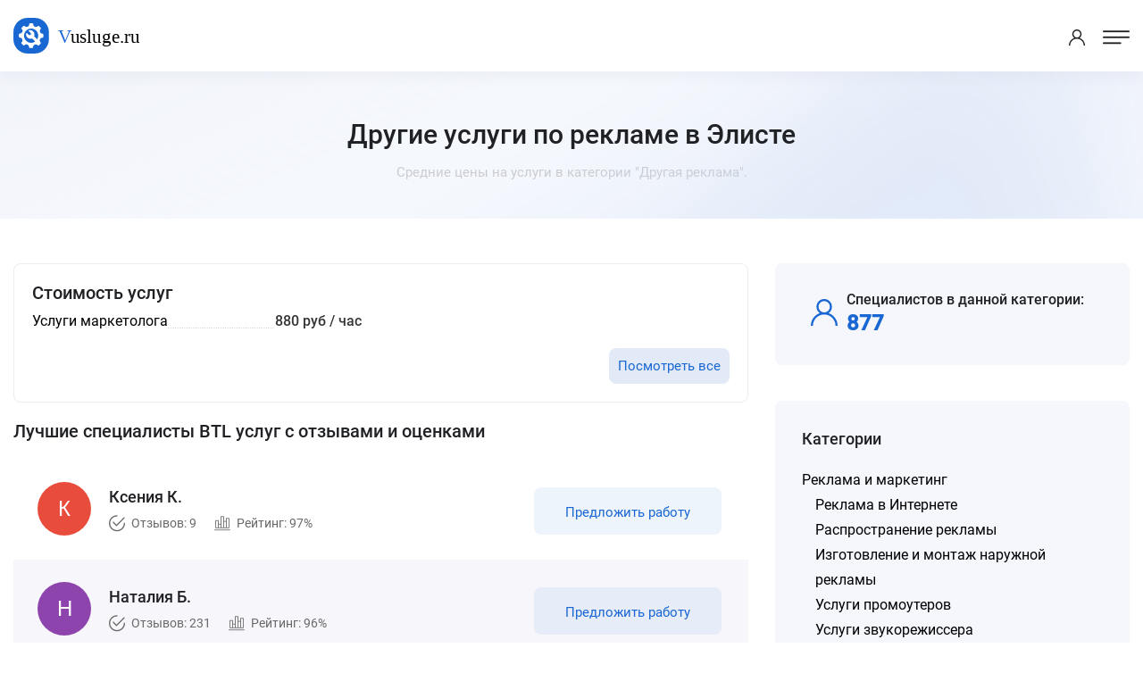

--- FILE ---
content_type: text/html; charset=UTF-8
request_url: https://elista.vusluge.ru/category/drugie-uslugi-po-reklame
body_size: 19713
content:
<!DOCTYPE html>
<html lang="ru">
<head>
<meta charset="utf-8">
<title>Другая реклама Элиста - Цены 2026, Стоимость - Vusluge.ru</title>
<meta name="description" content='Другие услуги по рекламе в Элисте по лучшим ценам от проверенных специалистов. Оформить заявку можно всего за пару минут.'>

<!-- Stylesheets -->
<link href="/css/bootstrap.css?v=2.3" rel="stylesheet">
<link href="/css/style.css?v=2.3" rel="stylesheet">
<link href="/css/responsive.css?v=2.3" rel="stylesheet">

<link rel="shortcut icon" href="/images/favicon.png" type="image/x-icon">
<link rel="icon" href="/images/favicon.png" type="image/x-icon">

<!-- Responsive -->
<meta http-equiv="X-UA-Compatible" content="IE=edge">
<meta name="viewport" content="width=device-width, initial-scale=1.0, maximum-scale=1.0, user-scalable=0">
<!--[if lt IE 9]><script src="https://cdnjs.cloudflare.com/ajax/libs/html5shiv/3.7.3/html5shiv.js"></script><![endif]-->
<!--[if lt IE 9]><script src="js/respond.js"></script><![endif]-->
</head>

<body data-usluga="Другая реклама">

<div class="page-wrapper">

    <!-- Preloader -->
    <!--<div class="preloader"></div>-->

    <!-- Header Span -->
    <span class="header-span"></span>
    
    <!-- Main Header-->
    <header class="main-header">
        
        <!-- Main box -->
        <div class="main-box">
            <!--Nav Outer -->
            <div class="nav-outer">
                <div class="logo-box">
                    <div class="logo"><a href="https://elista.vusluge.ru/"><img src="/images/logo.svg" alt="" title=""></a></div>
                </div>

                <nav class="nav main-menu">
                    <ul class="navigation" id="navbar">
                        <li class="current dropdown">
                            <a href="https://elista.vusluge.ru/">Главная</a>
                        </li>

                        <li class="current dropdown">
                            <a href="https://elista.vusluge.ru/all-category">Все категории</a>
                        </li>

                        <li class="current dropdown">
                            <a href="https://elista.vusluge.ru/all-price">Все прайсы</a>
                        </li>

                        <li class="current dropdown">
                            <a href="https://elista.vusluge.ru/all-service">Популярные услуги</a>
                        </li>

                        <li class="current dropdown">
                            <a href="https://elista.vusluge.ru/all-town">Другие города</a>
                        </li>
                        
                    </ul>
                </nav>
                <!-- Main Menu End-->
            </div>

            <div class="outer-box">
                <div class="btn-box">
                    <a href="/login-popup.html" class="theme-btn btn-style-three call-modal">Войти</a>
                    <a href="/register-popup.html" class="theme-btn btn-style-one call-modal">Стать специалистом</a>
                </div>
            </div>
        </div>

        <!-- Mobile Header -->
        <div class="mobile-header">
            <div class="logo"><a href="https://elista.vusluge.ru/"><img src="/images/logo.svg" alt="" title=""></a></div>

            <!--Nav Box-->
            <div class="nav-outer clearfix">

                <div class="outer-box">
                    <!-- Login/Register -->
                    <div class="login-box"> 
                        <a href="/login-popup.html" class="call-modal"><span class="icon-user"></span></a>
                    </div>

                    <a href="#nav-mobile" class="mobile-nav-toggler"><span class="flaticon-menu-1"></span></a>
                </div>
            </div>
        </div>

        <!-- Mobile Nav -->
        <div id="nav-mobile"></div>
    </header>
    <!--End Main Header -->
    <!--Page Title-->
    <section class="page-title">
        <div class="auto-container">
            <div class="title-outer">
                <h1>Другие услуги по рекламе в Элисте</h1>
                <p>Средние цены на услуги в категории "Другая реклама".</p>
            </div>
        </div>
    </section>
    <!--End Page Title-->

    <!-- Listing Section -->
    <section class="ls-section">
        <div class="auto-container">    
            <div class="row">

                
                <div class="content-column col-lg-8 col-md-12 col-sm-12">
                                <div class="job-overview-two">
                    <h2>Стоимость услуг</h2>
                    <ul>
                        <li class="oneline"><div class="griditem griditem_exp"><a href="https://elista.vusluge.ru/prices/uslugi-marketologa"><span>Услуги маркетолога</span></a></div> <span class="griditem">880 руб / час</span></li>                    </ul>
                    <span class="moreprice"><a href="/prices/category/drugie-uslugi-po-reklame" class="theme-btn btn-style-three smallbut">Посмотреть все</a></span>                </div>
                                <div class="sec-title">
                    <h2>Лучшие специалисты BTL услуг с отзывами и оценками</h2>
                </div>
                                <div class="outer-box">
                    
<div class="job-block-five">
    <div class="inner-box">
        <div class="content">
            <span class="company-logo"><img data-radius="5" data-name="Ксения К." class="user-img"></span>
            <div class="name">Ксения К.</div>
            <ul class="job-info">
                <li><span class="icon flaticon-checked"></span> Отзывов: 9</li>
                <li><span class="icon flaticon-bar-chart"></span> Рейтинг: 97%</li>
            </ul>
        </div>
        <a href="/login-popup.html" class="theme-btn btn-style-three call-modal">Предложить работу</a>
    </div>
</div>

<div class="job-block-five">
    <div class="inner-box">
        <div class="content">
            <span class="company-logo"><img data-radius="5" data-name="Наталия Б." class="user-img"></span>
            <div class="name">Наталия Б.</div>
            <ul class="job-info">
                <li><span class="icon flaticon-checked"></span> Отзывов: 231</li>
                <li><span class="icon flaticon-bar-chart"></span> Рейтинг: 96%</li>
            </ul>
        </div>
        <a href="/login-popup.html" class="theme-btn btn-style-three call-modal">Предложить работу</a>
    </div>
</div>

<div class="job-block-five">
    <div class="inner-box">
        <div class="content">
            <span class="company-logo"><img data-radius="5" data-name="Сергей С." class="user-img"></span>
            <div class="name">Сергей С.</div>
            <ul class="job-info">
                <li><span class="icon flaticon-checked"></span> Отзывов: 6</li>
                <li><span class="icon flaticon-bar-chart"></span> Рейтинг: 95%</li>
            </ul>
        </div>
        <a href="/login-popup.html" class="theme-btn btn-style-three call-modal">Предложить работу</a>
    </div>
</div>

<div class="job-block-five">
    <div class="inner-box">
        <div class="content">
            <span class="company-logo"><img data-radius="5" data-name="Андрей К." class="user-img"></span>
            <div class="name">Андрей К.</div>
            <ul class="job-info">
                <li><span class="icon flaticon-checked"></span> Отзывов: 7</li>
                <li><span class="icon flaticon-bar-chart"></span> Рейтинг: 95%</li>
            </ul>
        </div>
        <a href="/login-popup.html" class="theme-btn btn-style-three call-modal">Предложить работу</a>
    </div>
</div>

<div class="job-block-five">
    <div class="inner-box">
        <div class="content">
            <span class="company-logo"><img data-radius="5" data-name="Александр Н." class="user-img"></span>
            <div class="name">Александр Н.</div>
            <ul class="job-info">
                <li><span class="icon flaticon-checked"></span> Отзывов: 468</li>
                <li><span class="icon flaticon-bar-chart"></span> Рейтинг: 92%</li>
            </ul>
        </div>
        <a href="/login-popup.html" class="theme-btn btn-style-three call-modal">Предложить работу</a>
    </div>
</div>

<div class="job-block-five">
    <div class="inner-box">
        <div class="content">
            <span class="company-logo"><img data-radius="5" data-name="Денис Р." class="user-img"></span>
            <div class="name">Денис Р.</div>
            <ul class="job-info">
                <li><span class="icon flaticon-checked"></span> Отзывов: 21</li>
                <li><span class="icon flaticon-bar-chart"></span> Рейтинг: 92%</li>
            </ul>
        </div>
        <a href="/login-popup.html" class="theme-btn btn-style-three call-modal">Предложить работу</a>
    </div>
</div>

<div class="job-block-five">
    <div class="inner-box">
        <div class="content">
            <span class="company-logo"><img data-radius="5" data-name="Николай П." class="user-img"></span>
            <div class="name">Николай П.</div>
            <ul class="job-info">
                <li><span class="icon flaticon-checked"></span> Отзывов: 41</li>
                <li><span class="icon flaticon-bar-chart"></span> Рейтинг: 90%</li>
            </ul>
        </div>
        <a href="/login-popup.html" class="theme-btn btn-style-three call-modal">Предложить работу</a>
    </div>
</div>

<div class="job-block-five">
    <div class="inner-box">
        <div class="content">
            <span class="company-logo"><img data-radius="5" data-name="Сергей К." class="user-img"></span>
            <div class="name">Сергей К.</div>
            <ul class="job-info">
                <li><span class="icon flaticon-checked"></span> Отзывов: 9</li>
                <li><span class="icon flaticon-bar-chart"></span> Рейтинг: 85%</li>
            </ul>
        </div>
        <a href="/login-popup.html" class="theme-btn btn-style-three call-modal">Предложить работу</a>
    </div>
</div>

<div class="job-block-five">
    <div class="inner-box">
        <div class="content">
            <span class="company-logo"><img data-radius="5" data-name="Елена Г." class="user-img"></span>
            <div class="name">Елена Г.</div>
            <ul class="job-info">
                <li><span class="icon flaticon-checked"></span> Отзывов: 4</li>
                <li><span class="icon flaticon-bar-chart"></span> Рейтинг: 69%</li>
            </ul>
        </div>
        <a href="/login-popup.html" class="theme-btn btn-style-three call-modal">Предложить работу</a>
    </div>
</div>

<div class="job-block-five">
    <div class="inner-box">
        <div class="content">
            <span class="company-logo"><img data-radius="5" data-name="Виктор Ш." class="user-img"></span>
            <div class="name">Виктор Ш.</div>
            <ul class="job-info">
                <li><span class="icon flaticon-checked"></span> Отзывов: 3</li>
                <li><span class="icon flaticon-bar-chart"></span> Рейтинг: 3%</li>
            </ul>
        </div>
        <a href="/login-popup.html" class="theme-btn btn-style-three call-modal">Предложить работу</a>
    </div>
</div>
      
                </div>
                                                </div>


                <!-- Filters Column -->
                <div class="filters-column col-lg-4 col-md-12 col-sm-12">
                    <div class="inner-column">
                                                <div class="sidebar-widget">
                                <div class="widget-content">
                                    <ul class="job-overview">
                                        <li>
                                            <i class="icon icon-user-2"></i>
                                            <h5>Специалистов в данной категории:</h5>
                                            <span>877</span>
                                        </li>
                                    </ul>
                                </div>

                            </div>
                        <div class="sidebar-widget">
                                <!-- Job Skills -->
                                <span class="widget-title">Категории</span>
                                <div class="widget-content">
                                    <ul class="category">
                                        <li class="main"><a href="https://elista.vusluge.ru/category/reklama-marketing-pr">Реклама и маркетинг</a><ul><li><a href="https://elista.vusluge.ru/category/reklama-v-internete">Реклама в Интернете</a></li><li><a href="https://elista.vusluge.ru/category/razdacha-listovok">Распространение рекламы</a></li><li><a href="https://elista.vusluge.ru/category/izgotovlenie-i-montazh-naruzhnoj-reklamy">Изготовление и монтаж наружной рекламы</a></li><li><a href="https://elista.vusluge.ru/category/promouteri">Услуги промоутеров</a></li><li><a href="https://elista.vusluge.ru/category/uslugi-zvukorezhissera">Услуги звукорежиссера</a></li><li><a href="https://elista.vusluge.ru/category/modeli">Услуги модели</a></li><li><span>Другая реклама</span></li></ul></li>
                                    </ul>
                                </div>
                            </div>
                                                <div class="sidebar-widget">
                                <!-- Job Skills -->
                                <span class="widget-title">Еще искали</span>
                                <div class="widget-content">
                                    <ul class="job-skills">
                                        <li><a href="https://elista.vusluge.ru/tag/soprovozhdenie-na-meropriyatiya">Сопровождение на мероприятия</a></li><li><a href="https://elista.vusluge.ru/tag/brending">Брендинг</a></li><li><a href="https://elista.vusluge.ru/tag/bannernaya-reklama-v-internete">Баннерная реклама в интернете</a></li><li><a href="https://elista.vusluge.ru/tag/model-na-strizhku">Модель на стрижку</a></li><li><a href="https://elista.vusluge.ru/tag/model-dlya-makiyazha">Модель для макияжа</a></li><li><a href="https://elista.vusluge.ru/tag/reklamnoe-agentstvo">Рекламное агентство</a></li><li><a href="https://elista.vusluge.ru/tag/model-na-narashivanie-volos">Модель на наращивание волос</a></li><li><a href="https://elista.vusluge.ru/tag/razdacha-listovok-v-chas">Раздача листовок в час</a></li><li><a href="https://elista.vusluge.ru/tag/zakazat-naruzhnuyu-reklamu">Заказать наружную рекламу</a></li><li><a href="https://elista.vusluge.ru/tag/model-dlya-fotosuemki">Модель для фотосъемки</a></li>                                    </ul>
                                </div>
                            </div>
                                                
                        <div class="sidebar-widget">
                                <!-- Job Skills -->
                                <span class="widget-title">Другие города</span>
                                <div class="widget-content">
                                        <a href="https://bratsk.vusluge.ru/category/drugie-uslugi-po-reklame">Братск</a>, <a href="https://tobolsk.vusluge.ru/category/drugie-uslugi-po-reklame">Тобольск</a>, <a href="https://sibay.vusluge.ru/category/drugie-uslugi-po-reklame">Сибай</a>, <a href="https://astrahan.vusluge.ru/category/drugie-uslugi-po-reklame">Астрахань</a>, <a href="https://hanty-mansiysk.vusluge.ru/category/drugie-uslugi-po-reklame">Ханты-Мансийск</a>, <a href="https://dolgoprudnyy.vusluge.ru/category/drugie-uslugi-po-reklame">Долгопрудный</a>, <a href="https://troick.vusluge.ru/category/drugie-uslugi-po-reklame">Троицк</a>, <a href="https://arhangelsk.vusluge.ru/category/drugie-uslugi-po-reklame">Архангельск</a>, <a href="https://chehov.vusluge.ru/category/drugie-uslugi-po-reklame">Чехов</a>, <a href="https://pskov.vusluge.ru/category/drugie-uslugi-po-reklame">Псков</a>, <a href="https://kamensk-uralskiy.vusluge.ru/category/drugie-uslugi-po-reklame">Каменск-Уральский</a>, <a href="https://rostov-na-donu.vusluge.ru/category/drugie-uslugi-po-reklame">Ростов-на-Дону</a>, <a href="https://podolsk.vusluge.ru/category/drugie-uslugi-po-reklame">Подольск</a>, <a href="https://anjero-sudjensk.vusluge.ru/category/drugie-uslugi-po-reklame">Анжеро-Судженск</a>, <a href="https://orsk.vusluge.ru/category/drugie-uslugi-po-reklame">Орск</a>                                </div>
                            </div>
                        <!-- Call To Action -->
                        <div class="call-to-action-four">
                            <span class="wtitle">Хотите выполнять заказы?</span>
                            <p>Пройдите регистрацию и присоеденитесь к другим специалистам.</p>
                            <a href="https://elista.vusluge.ru/register-popup.html" class="theme-btn btn-style-one bg-blue call-modal"><span class="btn-title">Стать специалистом</span></a>
                            <div class="image" style="background-image: url(/images/resource/work.png);"></div>
                        </div>
                        <!-- End Call To Action -->
                    </div>
                </div>
            </div>
        </div>
    </section>
    <!--End Listing Page Section -->

    

<footer class="main-footer alternate4">
        <!--Bottom-->
        <div class="footer-bottom">
            <div class="auto-container">
                <div class="outer-box">
                    <div class="bottom-left">
                        <div class="logo"><img src="/images/logo.svg"></div>
                        <div class="copyright-text">© 2021-2026 Vusluge.ru</div>
                    </div>
                </div>
            </div>
        </div>
    </footer>


</div><!-- End Page Wrapper -->




<script src="/js/jquery.js"></script> 
<script src="/js/popper.min.js"></script>
<script src="/js/chosen.min.js"></script>
<script src="/js/bootstrap.min.js"></script>
<script src="/js/jquery.fancybox.js"></script>
<script src="/js/jquery.modal.min.js"></script>
<script src="/js/mmenu.polyfills.js"></script>
<script src="/js/mmenu.js"></script>
<script src="/js/appear.js"></script>
<script src="/js/anm.min.js"></script>
<script src="/js/owl.js"></script>
<script src="/js/wow.js"></script>
<script src="/js/script.js?v=2.3"></script>

</body>
</html>


